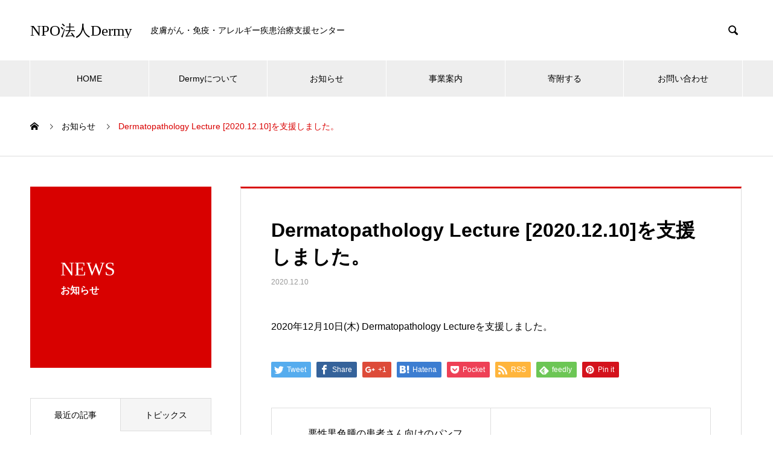

--- FILE ---
content_type: text/html; charset=UTF-8
request_url: https://dermy.or.jp/?news=dermatopathology-lecture-2020-12-10%E3%82%92%E6%94%AF%E6%8F%B4%E3%81%97%E3%81%BE%E3%81%97%E3%81%9F%E3%80%82
body_size: 13607
content:

<!DOCTYPE html>
<html lang="ja" prefix="og: http://ogp.me/ns#">
<head>
<meta charset="UTF-8">
  <meta name="viewport" content="width=device-width, initial-scale=1">
  <meta name="description" content="2020年12月10日(木) Dermatopathology Lectureを支援しました。">
  <title>Dermatopathology Lecture [2020.12.10]を支援しました。 &#8211; NPO法人Dermy</title>
<meta name='robots' content='max-image-preview:large' />
<link rel="alternate" type="application/rss+xml" title="NPO法人Dermy &raquo; フィード" href="https://dermy.or.jp/?feed=rss2" />
<link rel="alternate" type="application/rss+xml" title="NPO法人Dermy &raquo; コメントフィード" href="https://dermy.or.jp/?feed=comments-rss2" />
<script type="text/javascript">
/* <![CDATA[ */
window._wpemojiSettings = {"baseUrl":"https:\/\/s.w.org\/images\/core\/emoji\/14.0.0\/72x72\/","ext":".png","svgUrl":"https:\/\/s.w.org\/images\/core\/emoji\/14.0.0\/svg\/","svgExt":".svg","source":{"concatemoji":"https:\/\/dermy.or.jp\/wp-includes\/js\/wp-emoji-release.min.js?ver=6.4.7"}};
/*! This file is auto-generated */
!function(i,n){var o,s,e;function c(e){try{var t={supportTests:e,timestamp:(new Date).valueOf()};sessionStorage.setItem(o,JSON.stringify(t))}catch(e){}}function p(e,t,n){e.clearRect(0,0,e.canvas.width,e.canvas.height),e.fillText(t,0,0);var t=new Uint32Array(e.getImageData(0,0,e.canvas.width,e.canvas.height).data),r=(e.clearRect(0,0,e.canvas.width,e.canvas.height),e.fillText(n,0,0),new Uint32Array(e.getImageData(0,0,e.canvas.width,e.canvas.height).data));return t.every(function(e,t){return e===r[t]})}function u(e,t,n){switch(t){case"flag":return n(e,"\ud83c\udff3\ufe0f\u200d\u26a7\ufe0f","\ud83c\udff3\ufe0f\u200b\u26a7\ufe0f")?!1:!n(e,"\ud83c\uddfa\ud83c\uddf3","\ud83c\uddfa\u200b\ud83c\uddf3")&&!n(e,"\ud83c\udff4\udb40\udc67\udb40\udc62\udb40\udc65\udb40\udc6e\udb40\udc67\udb40\udc7f","\ud83c\udff4\u200b\udb40\udc67\u200b\udb40\udc62\u200b\udb40\udc65\u200b\udb40\udc6e\u200b\udb40\udc67\u200b\udb40\udc7f");case"emoji":return!n(e,"\ud83e\udef1\ud83c\udffb\u200d\ud83e\udef2\ud83c\udfff","\ud83e\udef1\ud83c\udffb\u200b\ud83e\udef2\ud83c\udfff")}return!1}function f(e,t,n){var r="undefined"!=typeof WorkerGlobalScope&&self instanceof WorkerGlobalScope?new OffscreenCanvas(300,150):i.createElement("canvas"),a=r.getContext("2d",{willReadFrequently:!0}),o=(a.textBaseline="top",a.font="600 32px Arial",{});return e.forEach(function(e){o[e]=t(a,e,n)}),o}function t(e){var t=i.createElement("script");t.src=e,t.defer=!0,i.head.appendChild(t)}"undefined"!=typeof Promise&&(o="wpEmojiSettingsSupports",s=["flag","emoji"],n.supports={everything:!0,everythingExceptFlag:!0},e=new Promise(function(e){i.addEventListener("DOMContentLoaded",e,{once:!0})}),new Promise(function(t){var n=function(){try{var e=JSON.parse(sessionStorage.getItem(o));if("object"==typeof e&&"number"==typeof e.timestamp&&(new Date).valueOf()<e.timestamp+604800&&"object"==typeof e.supportTests)return e.supportTests}catch(e){}return null}();if(!n){if("undefined"!=typeof Worker&&"undefined"!=typeof OffscreenCanvas&&"undefined"!=typeof URL&&URL.createObjectURL&&"undefined"!=typeof Blob)try{var e="postMessage("+f.toString()+"("+[JSON.stringify(s),u.toString(),p.toString()].join(",")+"));",r=new Blob([e],{type:"text/javascript"}),a=new Worker(URL.createObjectURL(r),{name:"wpTestEmojiSupports"});return void(a.onmessage=function(e){c(n=e.data),a.terminate(),t(n)})}catch(e){}c(n=f(s,u,p))}t(n)}).then(function(e){for(var t in e)n.supports[t]=e[t],n.supports.everything=n.supports.everything&&n.supports[t],"flag"!==t&&(n.supports.everythingExceptFlag=n.supports.everythingExceptFlag&&n.supports[t]);n.supports.everythingExceptFlag=n.supports.everythingExceptFlag&&!n.supports.flag,n.DOMReady=!1,n.readyCallback=function(){n.DOMReady=!0}}).then(function(){return e}).then(function(){var e;n.supports.everything||(n.readyCallback(),(e=n.source||{}).concatemoji?t(e.concatemoji):e.wpemoji&&e.twemoji&&(t(e.twemoji),t(e.wpemoji)))}))}((window,document),window._wpemojiSettings);
/* ]]> */
</script>
<style id='wp-emoji-styles-inline-css' type='text/css'>

	img.wp-smiley, img.emoji {
		display: inline !important;
		border: none !important;
		box-shadow: none !important;
		height: 1em !important;
		width: 1em !important;
		margin: 0 0.07em !important;
		vertical-align: -0.1em !important;
		background: none !important;
		padding: 0 !important;
	}
</style>
<link rel='stylesheet' id='wp-block-library-css' href='https://dermy.or.jp/wp-includes/css/dist/block-library/style.min.css?ver=6.4.7' type='text/css' media='all' />
<style id='classic-theme-styles-inline-css' type='text/css'>
/*! This file is auto-generated */
.wp-block-button__link{color:#fff;background-color:#32373c;border-radius:9999px;box-shadow:none;text-decoration:none;padding:calc(.667em + 2px) calc(1.333em + 2px);font-size:1.125em}.wp-block-file__button{background:#32373c;color:#fff;text-decoration:none}
</style>
<style id='global-styles-inline-css' type='text/css'>
body{--wp--preset--color--black: #000000;--wp--preset--color--cyan-bluish-gray: #abb8c3;--wp--preset--color--white: #ffffff;--wp--preset--color--pale-pink: #f78da7;--wp--preset--color--vivid-red: #cf2e2e;--wp--preset--color--luminous-vivid-orange: #ff6900;--wp--preset--color--luminous-vivid-amber: #fcb900;--wp--preset--color--light-green-cyan: #7bdcb5;--wp--preset--color--vivid-green-cyan: #00d084;--wp--preset--color--pale-cyan-blue: #8ed1fc;--wp--preset--color--vivid-cyan-blue: #0693e3;--wp--preset--color--vivid-purple: #9b51e0;--wp--preset--gradient--vivid-cyan-blue-to-vivid-purple: linear-gradient(135deg,rgba(6,147,227,1) 0%,rgb(155,81,224) 100%);--wp--preset--gradient--light-green-cyan-to-vivid-green-cyan: linear-gradient(135deg,rgb(122,220,180) 0%,rgb(0,208,130) 100%);--wp--preset--gradient--luminous-vivid-amber-to-luminous-vivid-orange: linear-gradient(135deg,rgba(252,185,0,1) 0%,rgba(255,105,0,1) 100%);--wp--preset--gradient--luminous-vivid-orange-to-vivid-red: linear-gradient(135deg,rgba(255,105,0,1) 0%,rgb(207,46,46) 100%);--wp--preset--gradient--very-light-gray-to-cyan-bluish-gray: linear-gradient(135deg,rgb(238,238,238) 0%,rgb(169,184,195) 100%);--wp--preset--gradient--cool-to-warm-spectrum: linear-gradient(135deg,rgb(74,234,220) 0%,rgb(151,120,209) 20%,rgb(207,42,186) 40%,rgb(238,44,130) 60%,rgb(251,105,98) 80%,rgb(254,248,76) 100%);--wp--preset--gradient--blush-light-purple: linear-gradient(135deg,rgb(255,206,236) 0%,rgb(152,150,240) 100%);--wp--preset--gradient--blush-bordeaux: linear-gradient(135deg,rgb(254,205,165) 0%,rgb(254,45,45) 50%,rgb(107,0,62) 100%);--wp--preset--gradient--luminous-dusk: linear-gradient(135deg,rgb(255,203,112) 0%,rgb(199,81,192) 50%,rgb(65,88,208) 100%);--wp--preset--gradient--pale-ocean: linear-gradient(135deg,rgb(255,245,203) 0%,rgb(182,227,212) 50%,rgb(51,167,181) 100%);--wp--preset--gradient--electric-grass: linear-gradient(135deg,rgb(202,248,128) 0%,rgb(113,206,126) 100%);--wp--preset--gradient--midnight: linear-gradient(135deg,rgb(2,3,129) 0%,rgb(40,116,252) 100%);--wp--preset--font-size--small: 13px;--wp--preset--font-size--medium: 20px;--wp--preset--font-size--large: 36px;--wp--preset--font-size--x-large: 42px;--wp--preset--spacing--20: 0.44rem;--wp--preset--spacing--30: 0.67rem;--wp--preset--spacing--40: 1rem;--wp--preset--spacing--50: 1.5rem;--wp--preset--spacing--60: 2.25rem;--wp--preset--spacing--70: 3.38rem;--wp--preset--spacing--80: 5.06rem;--wp--preset--shadow--natural: 6px 6px 9px rgba(0, 0, 0, 0.2);--wp--preset--shadow--deep: 12px 12px 50px rgba(0, 0, 0, 0.4);--wp--preset--shadow--sharp: 6px 6px 0px rgba(0, 0, 0, 0.2);--wp--preset--shadow--outlined: 6px 6px 0px -3px rgba(255, 255, 255, 1), 6px 6px rgba(0, 0, 0, 1);--wp--preset--shadow--crisp: 6px 6px 0px rgba(0, 0, 0, 1);}:where(.is-layout-flex){gap: 0.5em;}:where(.is-layout-grid){gap: 0.5em;}body .is-layout-flow > .alignleft{float: left;margin-inline-start: 0;margin-inline-end: 2em;}body .is-layout-flow > .alignright{float: right;margin-inline-start: 2em;margin-inline-end: 0;}body .is-layout-flow > .aligncenter{margin-left: auto !important;margin-right: auto !important;}body .is-layout-constrained > .alignleft{float: left;margin-inline-start: 0;margin-inline-end: 2em;}body .is-layout-constrained > .alignright{float: right;margin-inline-start: 2em;margin-inline-end: 0;}body .is-layout-constrained > .aligncenter{margin-left: auto !important;margin-right: auto !important;}body .is-layout-constrained > :where(:not(.alignleft):not(.alignright):not(.alignfull)){max-width: var(--wp--style--global--content-size);margin-left: auto !important;margin-right: auto !important;}body .is-layout-constrained > .alignwide{max-width: var(--wp--style--global--wide-size);}body .is-layout-flex{display: flex;}body .is-layout-flex{flex-wrap: wrap;align-items: center;}body .is-layout-flex > *{margin: 0;}body .is-layout-grid{display: grid;}body .is-layout-grid > *{margin: 0;}:where(.wp-block-columns.is-layout-flex){gap: 2em;}:where(.wp-block-columns.is-layout-grid){gap: 2em;}:where(.wp-block-post-template.is-layout-flex){gap: 1.25em;}:where(.wp-block-post-template.is-layout-grid){gap: 1.25em;}.has-black-color{color: var(--wp--preset--color--black) !important;}.has-cyan-bluish-gray-color{color: var(--wp--preset--color--cyan-bluish-gray) !important;}.has-white-color{color: var(--wp--preset--color--white) !important;}.has-pale-pink-color{color: var(--wp--preset--color--pale-pink) !important;}.has-vivid-red-color{color: var(--wp--preset--color--vivid-red) !important;}.has-luminous-vivid-orange-color{color: var(--wp--preset--color--luminous-vivid-orange) !important;}.has-luminous-vivid-amber-color{color: var(--wp--preset--color--luminous-vivid-amber) !important;}.has-light-green-cyan-color{color: var(--wp--preset--color--light-green-cyan) !important;}.has-vivid-green-cyan-color{color: var(--wp--preset--color--vivid-green-cyan) !important;}.has-pale-cyan-blue-color{color: var(--wp--preset--color--pale-cyan-blue) !important;}.has-vivid-cyan-blue-color{color: var(--wp--preset--color--vivid-cyan-blue) !important;}.has-vivid-purple-color{color: var(--wp--preset--color--vivid-purple) !important;}.has-black-background-color{background-color: var(--wp--preset--color--black) !important;}.has-cyan-bluish-gray-background-color{background-color: var(--wp--preset--color--cyan-bluish-gray) !important;}.has-white-background-color{background-color: var(--wp--preset--color--white) !important;}.has-pale-pink-background-color{background-color: var(--wp--preset--color--pale-pink) !important;}.has-vivid-red-background-color{background-color: var(--wp--preset--color--vivid-red) !important;}.has-luminous-vivid-orange-background-color{background-color: var(--wp--preset--color--luminous-vivid-orange) !important;}.has-luminous-vivid-amber-background-color{background-color: var(--wp--preset--color--luminous-vivid-amber) !important;}.has-light-green-cyan-background-color{background-color: var(--wp--preset--color--light-green-cyan) !important;}.has-vivid-green-cyan-background-color{background-color: var(--wp--preset--color--vivid-green-cyan) !important;}.has-pale-cyan-blue-background-color{background-color: var(--wp--preset--color--pale-cyan-blue) !important;}.has-vivid-cyan-blue-background-color{background-color: var(--wp--preset--color--vivid-cyan-blue) !important;}.has-vivid-purple-background-color{background-color: var(--wp--preset--color--vivid-purple) !important;}.has-black-border-color{border-color: var(--wp--preset--color--black) !important;}.has-cyan-bluish-gray-border-color{border-color: var(--wp--preset--color--cyan-bluish-gray) !important;}.has-white-border-color{border-color: var(--wp--preset--color--white) !important;}.has-pale-pink-border-color{border-color: var(--wp--preset--color--pale-pink) !important;}.has-vivid-red-border-color{border-color: var(--wp--preset--color--vivid-red) !important;}.has-luminous-vivid-orange-border-color{border-color: var(--wp--preset--color--luminous-vivid-orange) !important;}.has-luminous-vivid-amber-border-color{border-color: var(--wp--preset--color--luminous-vivid-amber) !important;}.has-light-green-cyan-border-color{border-color: var(--wp--preset--color--light-green-cyan) !important;}.has-vivid-green-cyan-border-color{border-color: var(--wp--preset--color--vivid-green-cyan) !important;}.has-pale-cyan-blue-border-color{border-color: var(--wp--preset--color--pale-cyan-blue) !important;}.has-vivid-cyan-blue-border-color{border-color: var(--wp--preset--color--vivid-cyan-blue) !important;}.has-vivid-purple-border-color{border-color: var(--wp--preset--color--vivid-purple) !important;}.has-vivid-cyan-blue-to-vivid-purple-gradient-background{background: var(--wp--preset--gradient--vivid-cyan-blue-to-vivid-purple) !important;}.has-light-green-cyan-to-vivid-green-cyan-gradient-background{background: var(--wp--preset--gradient--light-green-cyan-to-vivid-green-cyan) !important;}.has-luminous-vivid-amber-to-luminous-vivid-orange-gradient-background{background: var(--wp--preset--gradient--luminous-vivid-amber-to-luminous-vivid-orange) !important;}.has-luminous-vivid-orange-to-vivid-red-gradient-background{background: var(--wp--preset--gradient--luminous-vivid-orange-to-vivid-red) !important;}.has-very-light-gray-to-cyan-bluish-gray-gradient-background{background: var(--wp--preset--gradient--very-light-gray-to-cyan-bluish-gray) !important;}.has-cool-to-warm-spectrum-gradient-background{background: var(--wp--preset--gradient--cool-to-warm-spectrum) !important;}.has-blush-light-purple-gradient-background{background: var(--wp--preset--gradient--blush-light-purple) !important;}.has-blush-bordeaux-gradient-background{background: var(--wp--preset--gradient--blush-bordeaux) !important;}.has-luminous-dusk-gradient-background{background: var(--wp--preset--gradient--luminous-dusk) !important;}.has-pale-ocean-gradient-background{background: var(--wp--preset--gradient--pale-ocean) !important;}.has-electric-grass-gradient-background{background: var(--wp--preset--gradient--electric-grass) !important;}.has-midnight-gradient-background{background: var(--wp--preset--gradient--midnight) !important;}.has-small-font-size{font-size: var(--wp--preset--font-size--small) !important;}.has-medium-font-size{font-size: var(--wp--preset--font-size--medium) !important;}.has-large-font-size{font-size: var(--wp--preset--font-size--large) !important;}.has-x-large-font-size{font-size: var(--wp--preset--font-size--x-large) !important;}
.wp-block-navigation a:where(:not(.wp-element-button)){color: inherit;}
:where(.wp-block-post-template.is-layout-flex){gap: 1.25em;}:where(.wp-block-post-template.is-layout-grid){gap: 1.25em;}
:where(.wp-block-columns.is-layout-flex){gap: 2em;}:where(.wp-block-columns.is-layout-grid){gap: 2em;}
.wp-block-pullquote{font-size: 1.5em;line-height: 1.6;}
</style>
<link rel='stylesheet' id='contact-form-7-css' href='https://dermy.or.jp/wp-content/plugins/contact-form-7/includes/css/styles.css?ver=5.3.2' type='text/css' media='all' />
<link rel='stylesheet' id='dflip-icons-style-css' href='https://dermy.or.jp/wp-content/plugins/3d-flipbook-dflip-lite/assets/css/themify-icons.min.css?ver=1.7.4.1' type='text/css' media='all' />
<link rel='stylesheet' id='dflip-style-css' href='https://dermy.or.jp/wp-content/plugins/3d-flipbook-dflip-lite/assets/css/dflip.min.css?ver=1.7.4.1' type='text/css' media='all' />
<link rel='stylesheet' id='nano-style-css' href='https://dermy.or.jp/wp-content/themes/nano_tcd065/style.css?ver=1.3' type='text/css' media='all' />
<script type="text/javascript" src="https://dermy.or.jp/wp-includes/js/jquery/jquery.min.js?ver=3.7.1" id="jquery-core-js"></script>
<script type="text/javascript" src="https://dermy.or.jp/wp-includes/js/jquery/jquery-migrate.min.js?ver=3.4.1" id="jquery-migrate-js"></script>
<link rel="https://api.w.org/" href="https://dermy.or.jp/index.php?rest_route=/" /><link rel="canonical" href="https://dermy.or.jp/?news=dermatopathology-lecture-2020-12-10%e3%82%92%e6%94%af%e6%8f%b4%e3%81%97%e3%81%be%e3%81%97%e3%81%9f%e3%80%82" />
<link rel='shortlink' href='https://dermy.or.jp/?p=289' />
<link rel="alternate" type="application/json+oembed" href="https://dermy.or.jp/index.php?rest_route=%2Foembed%2F1.0%2Fembed&#038;url=https%3A%2F%2Fdermy.or.jp%2F%3Fnews%3Ddermatopathology-lecture-2020-12-10%25e3%2582%2592%25e6%2594%25af%25e6%258f%25b4%25e3%2581%2597%25e3%2581%25be%25e3%2581%2597%25e3%2581%259f%25e3%2580%2582" />
<link rel="alternate" type="text/xml+oembed" href="https://dermy.or.jp/index.php?rest_route=%2Foembed%2F1.0%2Fembed&#038;url=https%3A%2F%2Fdermy.or.jp%2F%3Fnews%3Ddermatopathology-lecture-2020-12-10%25e3%2582%2592%25e6%2594%25af%25e6%258f%25b4%25e3%2581%2597%25e3%2581%25be%25e3%2581%2597%25e3%2581%259f%25e3%2580%2582&#038;format=xml" />
<!-- Analytics by WP-Statistics v13.0.5 - https://wp-statistics.com/ -->
<style>
.c-comment__form-submit:hover,.p-cb__item-btn a,.c-pw__btn,.p-readmore__btn:hover,.p-page-links a:hover span,.p-page-links > span,.p-pager a:hover,.p-pager span,.p-pagetop:focus,.p-pagetop:hover,.p-widget__title{background: #d90000}.p-breadcrumb__item{color: #d90000}.widget_nav_menu a:hover,.p-article02 a:hover .p-article02__title{color: #d90000}.p-entry__body a{color: #d90000}body{font-family: "Segoe UI", Verdana, "游ゴシック", YuGothic, "Hiragino Kaku Gothic ProN", Meiryo, sans-serif}.c-logo,.p-page-header__title,.p-banner__title,.p-cover__title,.p-archive-header__title,.p-article05__title,.p-article09__title,.p-cb__item-title,.p-article11__title,.p-article12__title,.p-index-content01__title,.p-header-content__title,.p-megamenu01__item-list > li > a,.p-article13__title,.p-megamenu02__title,.p-cover__header-title{font-family: "Times New Roman", "游明朝", "Yu Mincho", "游明朝体", "YuMincho", "ヒラギノ明朝 Pro W3", "Hiragino Mincho Pro", "HiraMinProN-W3", "HGS明朝E", "ＭＳ Ｐ明朝", "MS PMincho", serif; font-weight: 500}.p-hover-effect--type1:hover img{-webkit-transform: scale(1.2);transform: scale(1.2)}.l-header__logo a{color: #000000;font-size: 25px}.p-blog__title{color: #000000;font-size: 28px}.p-cat--2{color: #000000;border: 1px solid #000000}.p-cat--1{color: ;border: 1px solid }.p-cat--3{color: #000000;border: 1px solid #000000}.p-cat--12{color: #000000;border: 1px solid #000000}.p-cat--6{color: #000000;border: 1px solid #000000}.p-article04:hover a .p-article04__title{color: #d80100}.p-article06__content{border-left: 4px solid #d80100}.p-article06__title a:hover{color: #d80100}.p-article06__cat:hover{background: #d80100}.l-header{background: #ffffff}.l-header--fixed.is-active{background: #ffffff}.l-header__desc{color: #000000;font-size: 14px}.l-header__nav{background: #eeeeee}.p-global-nav > li > a,.p-menu-btn{color: #000000}.p-global-nav > li > a:hover,.p-global-nav > .current-menu-item > a{background: #d90000;color: #ffffff}.p-global-nav .sub-menu a{background: #d90000;color: #ffffff}.p-global-nav .sub-menu a:hover{background: #a40000;color: #ffffff}.p-global-nav .menu-item-has-children > a > .p-global-nav__toggle::before{border-color: #000000}.p-megamenu02::before{background: #d80100}.p-megamenu02__list a:hover .p-article13__title{color: #d80100}.p-footer-banners{background: #f4f4f4}.p-info{background: #ffffff;color: #000000}.p-info__logo{font-size: 40px}.p-info__desc{color: #000000;font-size: 14px}.p-footer-widgets{background: #ffffff;color: #000000}.p-footer-widget__title{color: #d90000}.p-footer-nav{background: #ffffff;color: #000000}.p-footer-nav a{color: #000000}.p-footer-nav a:hover{color: #000000}.p-copyright{background: #d90000}.p-blog__title,.p-entry,.p-headline,.p-cat-list__title{border-top: 3px solid #d80100}.p-works-entry__header{border-bottom: 3px solid #d80100}.p-article01 a:hover .p-article01__title,.p-article03 a:hover .p-article03__title,.p-article05__link,.p-article08__title a:hover,.p-article09__link,.p-article07 a:hover .p-article07__title,.p-article10 a:hover .p-article10__title{color: #d80100}.p-page-header,.p-list__item a::before,.p-cover__header,.p-works-entry__cat:hover,.p-service-cat-header{background: #d80100}.p-page-header__title,.p-cover__header-title{color: #ffffff;font-size: 32px}.p-page-header__sub,.p-cover__header-sub{color: #ffffff;font-size: 16px}.p-entry__title{font-size: 32px}.p-entry__body{font-size: 16px}.p-megamenu01__item--4 .p-megamenu01__item-img::before{background: rgba(0, 0, 0, 0.000000)}.p-megamenu01__item--4 a{color: #ffffff}.p-megamenu01__item--7 .p-megamenu01__item-img::before{background: rgba(0, 0, 0, 0.000000)}.p-megamenu01__item--7 a{color: #ffffff}.p-megamenu01__item--10 .p-megamenu01__item-img::before{background: rgba(0, 0, 0, 0.000000)}.p-megamenu01__item--10 a{color: #ffffff}@media screen and (max-width: 767px) {.p-blog__title{font-size: 24px}.p-list .is-current > a{color: #d80100}.p-entry__title{font-size: 20px}.p-entry__body{font-size: 14px}}@media screen and (max-width: 1199px) {.p-global-nav > li > a,.p-global-nav > li > a:hover{background: #ffffff;color: #000000}}@media screen and (max-width: 991px) {.p-page-header__title,.p-cover__header-title{font-size: 22px}.p-page-header__sub,.p-cover__header-sub{font-size: 14px}}.c-load--type1 { border: 3px solid rgba(217, 0, 0, 0.2); border-top-color: #d90000; }
</style>
<script data-cfasync="false"> var dFlipLocation = "https://dermy.or.jp/wp-content/plugins/3d-flipbook-dflip-lite/assets/"; var dFlipWPGlobal = {"text":{"toggleSound":"Turn on\/off Sound","toggleThumbnails":"Toggle Thumbnails","toggleOutline":"Toggle Outline\/Bookmark","previousPage":"Previous Page","nextPage":"Next Page","toggleFullscreen":"Toggle Fullscreen","zoomIn":"Zoom In","zoomOut":"Zoom Out","toggleHelp":"Toggle Help","singlePageMode":"Single Page Mode","doublePageMode":"Double Page Mode","downloadPDFFile":"Download PDF File","gotoFirstPage":"Goto First Page","gotoLastPage":"Goto Last Page","share":"Share","mailSubject":"I wanted you to see this FlipBook","mailBody":"Check out this site {{url}}","loading":"DearFlip: Loading "},"moreControls":"download,pageMode,startPage,endPage,sound","hideControls":"","scrollWheel":"true","backgroundColor":"#777","backgroundImage":"","height":"auto","paddingLeft":"20","paddingRight":"20","controlsPosition":"bottom","duration":800,"soundEnable":"true","enableDownload":"true","enableAnnotation":"false","enableAnalytics":"false","webgl":"true","hard":"none","maxTextureSize":"1600","rangeChunkSize":"524288","zoomRatio":1.5,"stiffness":3,"pageMode":"0","singlePageMode":"0","pageSize":"0","autoPlay":"false","autoPlayDuration":5000,"autoPlayStart":"false","linkTarget":"2","sharePrefix":"dearflip-"};</script><style>.simplemap img{max-width:none !important;padding:0 !important;margin:0 !important;}.staticmap,.staticmap img{max-width:100% !important;height:auto !important;}.simplemap .simplemap-content{display:none;}</style>
<link rel="icon" href="https://dermy.or.jp/wp-content/uploads/2020/08/cropped-NPO-Dermy4-32x32.png" sizes="32x32" />
<link rel="icon" href="https://dermy.or.jp/wp-content/uploads/2020/08/cropped-NPO-Dermy4-192x192.png" sizes="192x192" />
<link rel="apple-touch-icon" href="https://dermy.or.jp/wp-content/uploads/2020/08/cropped-NPO-Dermy4-180x180.png" />
<meta name="msapplication-TileImage" content="https://dermy.or.jp/wp-content/uploads/2020/08/cropped-NPO-Dermy4-270x270.png" />
</head>
<body class="news-template-default single single-news postid-289">

  <div id="site_loader_overlay">
  <div id="site_loader_animation" class="c-load--type1">
      </div>
</div>

  <header id="js-header" class="l-header">
    <div class="l-header__inner l-inner">

      <div class="l-header__logo c-logo">
    <a href="https://dermy.or.jp/">NPO法人Dermy</a>
  </div>

      <p class="l-header__desc">皮膚がん・免疫・アレルギー疾患治療支援センター</p>

            <form id="js-header__form" role="search" method="get" class="l-header__form" action="https://dermy.or.jp/" _lpchecked="1">
		    <input id="js-header__form-input" class="l-header__form-input" type="text" value="" name="s" tabindex="-1">
        <button id="js-header__form-close" class="l-header__form-close p-close-btn" aria-hidden="true" type="button">閉じる</button>
      </form>
      <button id="js-header__search" class="l-header__search" aria-hidden="true">&#xe915;</button>
      
    </div>
    <button id="js-menu-btn" class="p-menu-btn c-menu-btn"></button>
    <nav id="js-header__nav" class="l-header__nav">
      <ul id="js-global-nav" class="p-global-nav l-inner"><li id="menu-item-36" class="menu-item menu-item-type-custom menu-item-object-custom menu-item-home menu-item-36"><a href="https://dermy.or.jp">HOME<span class="p-global-nav__toggle"></span></a></li>
<li id="menu-item-37" class="menu-item menu-item-type-custom menu-item-object-custom menu-item-has-children menu-item-37"><a href="https://dermy.or.jp/?post_type=company">Dermyについて<span class="p-global-nav__toggle"></span></a>
<ul class="sub-menu">
	<li id="menu-item-38" class="menu-item menu-item-type-post_type menu-item-object-company menu-item-38"><a href="https://dermy.or.jp/?company=philosophy">理念<span class="p-global-nav__toggle"></span></a></li>
	<li id="menu-item-39" class="menu-item menu-item-type-post_type menu-item-object-company menu-item-39"><a href="https://dermy.or.jp/?company=greeting">挨拶<span class="p-global-nav__toggle"></span></a></li>
	<li id="menu-item-40" class="menu-item menu-item-type-post_type menu-item-object-company menu-item-40"><a href="https://dermy.or.jp/?company=overview">団体概要<span class="p-global-nav__toggle"></span></a></li>
	<li id="menu-item-41" class="menu-item menu-item-type-post_type menu-item-object-company menu-item-41"><a href="https://dermy.or.jp/?company=supporter">沿革<span class="p-global-nav__toggle"></span></a></li>
</ul>
</li>
<li id="menu-item-42" class="menu-item menu-item-type-custom menu-item-object-custom menu-item-42"><a href="https://dermy.or.jp/?post_type=news">お知らせ<span class="p-global-nav__toggle"></span></a></li>
<li id="menu-item-43" class="menu-item menu-item-type-custom menu-item-object-custom menu-item-has-children menu-item-43"><a href="https://dermy.or.jp/?post_type=service" data-megamenu="js-megamenu43">事業案内</a>
<ul class="sub-menu">
	<li id="menu-item-44" class="menu-item menu-item-type-taxonomy menu-item-object-service_category menu-item-44"><a href="https://dermy.or.jp/?service_category=support">支援事業<span class="p-global-nav__toggle"></span></a></li>
	<li id="menu-item-45" class="menu-item menu-item-type-taxonomy menu-item-object-service_category menu-item-45"><a href="https://dermy.or.jp/?service_category=education">教育事業<span class="p-global-nav__toggle"></span></a></li>
	<li id="menu-item-46" class="menu-item menu-item-type-taxonomy menu-item-object-service_category menu-item-46"><a href="https://dermy.or.jp/?service_category=enlightenment">普及啓発事業<span class="p-global-nav__toggle"></span></a></li>
</ul>
</li>
<li id="menu-item-47" class="menu-item menu-item-type-custom menu-item-object-custom menu-item-47"><a href="https://dermy.or.jp/?page_id=101">寄附する<span class="p-global-nav__toggle"></span></a></li>
<li id="menu-item-48" class="menu-item menu-item-type-custom menu-item-object-custom menu-item-48"><a href="https://dermy.or.jp/?page_id=108">お問い合わせ<span class="p-global-nav__toggle"></span></a></li>
</ul>      <button id="js-header__nav-close" class="l-header__nav-close p-close-btn">閉じる</button>
    </nav>

    <div id="js-megamenu43" class="p-megamenu01 js-megamenu">
    <div class="p-megamenu01__item p-megamenu01__item--4">
    <ul class="p-megamenu01__item-list" style="transition-delay: 0.5s;">
      <li>
        <a href="https://dermy.or.jp/?service_category=support">
          支援事業        </a>
        <ul>
                  </ul>
      </li>
    </ul>
    <div class="p-megamenu01__item-img">
      <img width="640" height="453" src="https://dermy.or.jp/wp-content/uploads/2020/08/3339013_s.jpg" class="attachment-full size-full" alt="" decoding="async" loading="lazy" srcset="https://dermy.or.jp/wp-content/uploads/2020/08/3339013_s.jpg 640w, https://dermy.or.jp/wp-content/uploads/2020/08/3339013_s-300x212.jpg 300w" sizes="(max-width: 640px) 100vw, 640px" />    </div>
  </div>
    <div class="p-megamenu01__item p-megamenu01__item--7">
    <ul class="p-megamenu01__item-list" style="transition-delay: 0.6s;">
      <li>
        <a href="https://dermy.or.jp/?service_category=education">
          教育事業        </a>
        <ul>
                  </ul>
      </li>
    </ul>
    <div class="p-megamenu01__item-img">
      <img width="2560" height="1701" src="https://dermy.or.jp/wp-content/uploads/2020/08/eha0037-003-scaled.jpg" class="attachment-full size-full" alt="" decoding="async" loading="lazy" srcset="https://dermy.or.jp/wp-content/uploads/2020/08/eha0037-003-scaled.jpg 2560w, https://dermy.or.jp/wp-content/uploads/2020/08/eha0037-003-300x199.jpg 300w, https://dermy.or.jp/wp-content/uploads/2020/08/eha0037-003-1024x680.jpg 1024w, https://dermy.or.jp/wp-content/uploads/2020/08/eha0037-003-768x510.jpg 768w, https://dermy.or.jp/wp-content/uploads/2020/08/eha0037-003-1536x1020.jpg 1536w, https://dermy.or.jp/wp-content/uploads/2020/08/eha0037-003-2048x1361.jpg 2048w, https://dermy.or.jp/wp-content/uploads/2020/08/eha0037-003-600x400.jpg 600w" sizes="(max-width: 2560px) 100vw, 2560px" />    </div>
  </div>
    <div class="p-megamenu01__item p-megamenu01__item--10">
    <ul class="p-megamenu01__item-list" style="transition-delay: 0.7s;">
      <li>
        <a href="https://dermy.or.jp/?service_category=enlightenment">
          普及啓発事業        </a>
        <ul>
                  </ul>
      </li>
    </ul>
    <div class="p-megamenu01__item-img">
      <img width="640" height="427" src="https://dermy.or.jp/wp-content/uploads/2020/08/960404_s.jpg" class="attachment-full size-full" alt="" decoding="async" loading="lazy" srcset="https://dermy.or.jp/wp-content/uploads/2020/08/960404_s.jpg 640w, https://dermy.or.jp/wp-content/uploads/2020/08/960404_s-300x200.jpg 300w, https://dermy.or.jp/wp-content/uploads/2020/08/960404_s-600x400.jpg 600w" sizes="(max-width: 640px) 100vw, 640px" />    </div>
  </div>
  </div>

  </header>
  <main class="l-main">

<ol class="p-breadcrumb c-breadcrumb l-inner" itemscope itemtype="http://schema.org/BreadcrumbList">
<li class="p-breadcrumb__item c-breadcrumb__item c-breadcrumb__item--home" itemprop="itemListElement" itemscope itemtype="http://schema.org/ListItem"><a href="https://dermy.or.jp/" itemprop="item"><span itemprop="name">HOME</span></a><meta itemprop="position" content="1"></li>
<li class="p-breadcrumb__item c-breadcrumb__item" itemprop="itemListElement" itemscope itemtype="http://schema.org/ListItem"><a href="https://dermy.or.jp/?post_type=news" itemprop="item"><span itemprop="name">お知らせ</span></a><meta itemprop="position" content="2"></li>
<li class="p-breadcrumb__item c-breadcrumb__item" itemprop="itemListElement" itemscope itemtype="http://schema.org/ListItem"><span itemprop="name">Dermatopathology Lecture [2020.12.10]を支援しました。</span><meta itemprop="position" content="3"></li>
</ol>

<div class="l-contents l-contents--grid">

  <div class="l-contents__inner l-inner">

    <header class="l-page-header pb0">
  <div class="p-page-header">
    <h1 class="p-page-header__title">NEWS</h1>
    <p class="p-page-header__sub">お知らせ</p>
  </div>
  </header>

    <div class="l-primary">

            <article class="p-entry">

        <div class="p-entry__inner">

  	      <header class="p-entry__header">

            
            <h1 class="p-entry__title">Dermatopathology Lecture [2020.12.10]を支援しました。</h1>

                        <time class="p-entry__date" datetime="2020-12-10">2020.12.10</time>
            
          </header>

          
          <div class="p-entry__body">
          <p>2020年12月10日(木) Dermatopathology Lectureを支援しました。</p>
          </div>

          			<ul class="p-entry__share c-share u-clearfix c-share--sm c-share--color">
				<li class="c-share__btn c-share__btn--twitter">
			    <a href="http://twitter.com/share?text=Dermatopathology+Lecture+%5B2020.12.10%5D%E3%82%92%E6%94%AF%E6%8F%B4%E3%81%97%E3%81%BE%E3%81%97%E3%81%9F%E3%80%82&url=https%3A%2F%2Fdermy.or.jp%2F%3Fnews%3Ddermatopathology-lecture-2020-12-10%25e3%2582%2592%25e6%2594%25af%25e6%258f%25b4%25e3%2581%2597%25e3%2581%25be%25e3%2581%2597%25e3%2581%259f%25e3%2580%2582&via=&tw_p=tweetbutton&related="  onclick="javascript:window.open(this.href, '', 'menubar=no,toolbar=no,resizable=yes,scrollbars=yes,height=400,width=600');return false;">
			     	<i class="c-share__icn c-share__icn--twitter"></i>
			      <span class="c-share__title">Tweet</span>
			   	</a>
			   </li>
			    <li class="c-share__btn c-share__btn--facebook">
			    	<a href="//www.facebook.com/sharer/sharer.php?u=https://dermy.or.jp/?news=dermatopathology-lecture-2020-12-10%e3%82%92%e6%94%af%e6%8f%b4%e3%81%97%e3%81%be%e3%81%97%e3%81%9f%e3%80%82&amp;t=Dermatopathology+Lecture+%5B2020.12.10%5D%E3%82%92%E6%94%AF%E6%8F%B4%E3%81%97%E3%81%BE%E3%81%97%E3%81%9F%E3%80%82" rel="nofollow" target="_blank">
			      	<i class="c-share__icn c-share__icn--facebook"></i>
			        <span class="c-share__title">Share</span>
			      </a>
			    </li>
			    <li class="c-share__btn c-share__btn--google-plus">
			      <a href="https://plus.google.com/share?url=https%3A%2F%2Fdermy.or.jp%2F%3Fnews%3Ddermatopathology-lecture-2020-12-10%25e3%2582%2592%25e6%2594%25af%25e6%258f%25b4%25e3%2581%2597%25e3%2581%25be%25e3%2581%2597%25e3%2581%259f%25e3%2580%2582" onclick="javascript:window.open(this.href, '', 'menubar=no,toolbar=no,resizable=yes,scrollbars=yes,height=600,width=500');return false;">
			      	<i class="c-share__icn c-share__icn--google-plus"></i>
			        <span class="c-share__title">+1</span>
			      </a>
					</li>
			    <li class="c-share__btn c-share__btn--hatebu">
			      <a href="http://b.hatena.ne.jp/add?mode=confirm&url=https%3A%2F%2Fdermy.or.jp%2F%3Fnews%3Ddermatopathology-lecture-2020-12-10%25e3%2582%2592%25e6%2594%25af%25e6%258f%25b4%25e3%2581%2597%25e3%2581%25be%25e3%2581%2597%25e3%2581%259f%25e3%2580%2582" onclick="javascript:window.open(this.href, '', 'menubar=no,toolbar=no,resizable=yes,scrollbars=yes,height=400,width=510');return false;">
			      	<i class="c-share__icn c-share__icn--hatebu"></i>
			        <span class="c-share__title">Hatena</span>
			      </a>
			    </li>
			    <li class="c-share__btn c-share__btn--pocket">
			    	<a href="http://getpocket.com/edit?url=https%3A%2F%2Fdermy.or.jp%2F%3Fnews%3Ddermatopathology-lecture-2020-12-10%25e3%2582%2592%25e6%2594%25af%25e6%258f%25b4%25e3%2581%2597%25e3%2581%25be%25e3%2581%2597%25e3%2581%259f%25e3%2580%2582&title=Dermatopathology+Lecture+%5B2020.12.10%5D%E3%82%92%E6%94%AF%E6%8F%B4%E3%81%97%E3%81%BE%E3%81%97%E3%81%9F%E3%80%82" target="_blank">
			      	<i class="c-share__icn c-share__icn--pocket"></i>
			        <span class="c-share__title">Pocket</span>
			      </a>
			    </li>
			    <li class="c-share__btn c-share__btn--rss">
			    	<a href="https://dermy.or.jp/?feed=rss2" target="_blank">
			      	<i class="c-share__icn c-share__icn--rss"></i>
			        <span class="c-share__title">RSS</span>
			      </a>
			    </li>
			    <li class="c-share__btn c-share__btn--feedly">
			    	<a href="http://feedly.com/index.html#subscription%2Ffeed%2Fhttps://dermy.or.jp/?feed=rss2" target="_blank">
			      	<i class="c-share__icn c-share__icn--feedly"></i>
			        <span class="c-share__title">feedly</span>
			      </a>
			    </li>
			    <li class="c-share__btn c-share__btn--pinterest">
			    	<a href="https://www.pinterest.com/pin/create/button/?url=https%3A%2F%2Fdermy.or.jp%2F%3Fnews%3Ddermatopathology-lecture-2020-12-10%25e3%2582%2592%25e6%2594%25af%25e6%258f%25b4%25e3%2581%2597%25e3%2581%25be%25e3%2581%2597%25e3%2581%259f%25e3%2580%2582&media=&description=Dermatopathology+Lecture+%5B2020.12.10%5D%E3%82%92%E6%94%AF%E6%8F%B4%E3%81%97%E3%81%BE%E3%81%97%E3%81%9F%E3%80%82" rel="nofollow" target="_blank">
			      	<i class="c-share__icn c-share__icn--pinterest"></i>
			        <span class="c-share__title">Pin it</span>
			      </a>
			    </li>
			</ul>

          			    <ul class="p-nav01 c-nav01 u-clearfix">
			    	<li class="p-nav01__item--prev p-nav01__item c-nav01__item c-nav01__item--prev"><a href="https://dermy.or.jp/?news=%e6%82%aa%e6%80%a7%e9%bb%92%e8%89%b2%e8%85%ab%e3%81%ae%e6%82%a3%e8%80%85%e3%81%95%e3%82%93%e5%90%91%e3%81%91%e3%81%ae%e3%83%91%e3%83%b3%e3%83%95%e3%83%ac%e3%83%83%e3%83%88%e3%82%92%e4%bd%9c%e6%88%90-4" data-prev="前の記事"><span>悪性黒色腫の患者さん向けのパンフレットを作成・公開し...</span></a></li>
			    	<li class="p-nav01__item--next p-nav01__item c-nav01__item c-nav01__item--next"><a href="https://dermy.or.jp/?news=dermatopathology-lecture-2020-12-17%e3%82%92%e6%94%af%e6%8f%b4%e3%81%97%e3%81%be%e3%81%97%e3%81%9f%e3%80%82" data-next="次の記事"><span>Dermatopathology Lecture [...</span></a></li>
			    </ul>
          
  	    </div>
      </article>
      
      
            <section class="p-latest-news">
        <h2 class="p-headline">最新記事</h2>
        <ul class="p-news-list">
                    <li class="p-news-list__item p-article04">
            <a href="https://dermy.or.jp/?news=%e4%b9%b3%e6%88%bf%e5%a4%96%e3%83%91%e3%82%b8%e3%82%a7%e3%83%83%e3%83%88%e7%97%85%e3%81%ae%e6%82%a3%e8%80%85%e3%81%95%e3%82%93%e3%81%ae%e3%81%9f%e3%82%81%e3%81%ae%e3%83%91%e3%83%b3%e3%83%95%e3%83%ac">
                            <time class="p-article04__date" datetime="2024-03-14">2024.03.14</time>
                                          <h3 class="p-article04__title">乳房外パジェット病の患者さんのためのパンフレットの郵送サービスを開始しました。</h3>
            </a>
          </li>
                    <li class="p-news-list__item p-article04">
            <a href="https://dermy.or.jp/?news=2024%e5%b9%b44%e6%9c%8813%e6%97%a5%e3%81%ab%e3%80%8c%e5%a4%a9%e7%96%b1%e7%98%a1%e3%83%bb%e9%a1%9e%e5%a4%a9%e7%96%b1%e7%98%a1%e3%82%bb%e3%83%9f%e3%83%8a%e3%83%bc%e3%80%8d%e3%82%92%e9%96%8b%e5%82%ac">
                            <time class="p-article04__date" datetime="2024-03-13">2024.03.13</time>
                                          <h3 class="p-article04__title">2024年4月13日に「天疱瘡・類天疱瘡セミナー」を開催します。</h3>
            </a>
          </li>
                    <li class="p-news-list__item p-article04">
            <a href="https://dermy.or.jp/?news=%e3%83%a1%e3%83%a9%e3%83%8e%e3%83%bc%e3%83%9e%e3%81%ae%e6%82%a3%e8%80%85%e3%81%95%e3%82%93%e3%81%ae%e3%81%9f%e3%82%81%e3%81%ae%e3%83%91%e3%83%b3%e3%83%95%e3%83%ac%e3%83%83%e3%83%88%e3%81%ae%e9%83%b5">
                            <time class="p-article04__date" datetime="2023-03-22">2023.03.22</time>
                                          <h3 class="p-article04__title">メラノーマの患者さんのためのパンフレットの郵送サービスを開始しました。</h3>
            </a>
          </li>
                    <li class="p-news-list__item p-article04">
            <a href="https://dermy.or.jp/?news=2023%e5%b9%b42%e6%9c%8825%e6%97%a5%e3%81%ab%e3%80%8c%e5%a4%a9%e7%96%b1%e7%98%a1%e3%83%bb%e9%a1%9e%e5%a4%a9%e7%96%b1%e7%98%a1%e3%82%bb%e3%83%9f%e3%83%8a%e3%83%bc%e3%80%8d%e3%82%92%e9%96%8b%e5%82%ac">
                            <time class="p-article04__date" datetime="2023-01-11">2023.01.11</time>
                                          <h3 class="p-article04__title">2023年2月25日に「天疱瘡・類天疱瘡セミナー」を開催します。</h3>
            </a>
          </li>
                    <li class="p-news-list__item p-article04">
            <a href="https://dermy.or.jp/?news=dermatopathology-lecture2021-9-2%e3%82%92%e6%94%af%e6%8f%b4%e3%81%97%e3%81%be%e3%81%97%e3%81%9f%e3%80%82">
                            <time class="p-article04__date" datetime="2021-09-03">2021.09.03</time>
                                          <h3 class="p-article04__title">Dermatopathology Lecture[2021.9.2]を支援しました。</h3>
            </a>
          </li>
                    <li class="p-news-list__item p-article04">
            <a href="https://dermy.or.jp/?news=dermatopathology-lecture2021-8-26%e3%82%92%e6%94%af%e6%8f%b4%e3%81%97%e3%81%be%e3%81%97%e3%81%9f%e3%80%82">
                            <time class="p-article04__date" datetime="2021-08-27">2021.08.27</time>
                                          <h3 class="p-article04__title">Dermatopathology Lecture[2021.8.26]を支援しました。</h3>
            </a>
          </li>
                    <li class="p-news-list__item p-article04">
            <a href="https://dermy.or.jp/?news=dermatopathology-lecture2021-8-19%e3%82%92%e6%94%af%e6%8f%b4%e3%81%97%e3%81%be%e3%81%97%e3%81%9f%e3%80%82">
                            <time class="p-article04__date" datetime="2021-08-20">2021.08.20</time>
                                          <h3 class="p-article04__title">Dermatopathology Lecture[2021.8.19]を支援しました。</h3>
            </a>
          </li>
                    <li class="p-news-list__item p-article04">
            <a href="https://dermy.or.jp/?news=dermatopathology-lecture2021-8-12%e3%82%92%e6%94%af%e6%8f%b4%e3%81%97%e3%81%be%e3%81%97%e3%81%9f%e3%80%82">
                            <time class="p-article04__date" datetime="2021-08-13">2021.08.13</time>
                                          <h3 class="p-article04__title">Dermatopathology Lecture[2021.8.12]を支援しました。</h3>
            </a>
          </li>
                    <li class="p-news-list__item p-article04">
            <a href="https://dermy.or.jp/?news=dermatopathology-lecture2021-8-5%e3%82%92%e6%94%af%e6%8f%b4%e3%81%97%e3%81%be%e3%81%97%e3%81%9f%e3%80%82">
                            <time class="p-article04__date" datetime="2021-08-06">2021.08.06</time>
                                          <h3 class="p-article04__title">Dermatopathology Lecture[2021.8.5]を支援しました。</h3>
            </a>
          </li>
                    <li class="p-news-list__item p-article04">
            <a href="https://dermy.or.jp/?news=dermatopathology-lecture2021-7-29%e3%82%92%e6%94%af%e6%8f%b4%e3%81%97%e3%81%be%e3%81%97%e3%81%9f%e3%80%82">
                            <time class="p-article04__date" datetime="2021-07-30">2021.07.30</time>
                                          <h3 class="p-article04__title">Dermatopathology Lecture[2021.7.29]を支援しました。</h3>
            </a>
          </li>
                  </ul>
      </section>
      
    </div><!-- /.l-primary -->

    <div class="l-secondary">
<div class="p-widget styled_post_list_widget" id="styled_post_list1_widget-2">
  <div class="p-tab-list p-widget">

    <ul class="p-tab-list__tab">
                        <li class="p-tab-list__tab-item is-active">
            <a href="#panel2-1">
              最近の記事            </a>
          </li>
                                <li class="p-tab-list__tab-item">
            <a href="#panel2-2">
              トピックス            </a>
          </li>
                  </ul>

        <div id="panel2-1" class="p-tab-list__panel is-active">

            <article class="p-tab-list__panel-item p-article02 u-clearfix">
        <a href="https://dermy.or.jp/?p=315" class="p-hover-effect--type1">
          <div class="p-article02__img">
            <img width="240" height="240" src="https://dermy.or.jp/wp-content/uploads/2021/04/unnamed-240x240.png" class="attachment-size2 size-size2 wp-post-image" alt="" decoding="async" loading="lazy" srcset="https://dermy.or.jp/wp-content/uploads/2021/04/unnamed-240x240.png 240w, https://dermy.or.jp/wp-content/uploads/2021/04/unnamed-150x150.png 150w, https://dermy.or.jp/wp-content/uploads/2021/04/unnamed-130x130.png 130w" sizes="(max-width: 240px) 100vw, 240px" />          </div>
          <div class="p-article02__content">
            <h3 class="p-article02__title">賛助会員としてご協力頂きました。</h3>
                      </div>
        </a>
      </article>
            <article class="p-tab-list__panel-item p-article02 u-clearfix">
        <a href="https://dermy.or.jp/?p=223" class="p-hover-effect--type1">
          <div class="p-article02__img">
            <img width="240" height="240" src="https://dermy.or.jp/wp-content/uploads/2020/10/01_ONO-1-240x240.jpg" class="attachment-size2 size-size2 wp-post-image" alt="" decoding="async" loading="lazy" srcset="https://dermy.or.jp/wp-content/uploads/2020/10/01_ONO-1-240x240.jpg 240w, https://dermy.or.jp/wp-content/uploads/2020/10/01_ONO-1-300x300.jpg 300w, https://dermy.or.jp/wp-content/uploads/2020/10/01_ONO-1-1024x1024.jpg 1024w, https://dermy.or.jp/wp-content/uploads/2020/10/01_ONO-1-150x150.jpg 150w, https://dermy.or.jp/wp-content/uploads/2020/10/01_ONO-1-768x768.jpg 768w, https://dermy.or.jp/wp-content/uploads/2020/10/01_ONO-1-1536x1536.jpg 1536w, https://dermy.or.jp/wp-content/uploads/2020/10/01_ONO-1-130x130.jpg 130w, https://dermy.or.jp/wp-content/uploads/2020/10/01_ONO-1.jpg 1736w" sizes="(max-width: 240px) 100vw, 240px" />          </div>
          <div class="p-article02__content">
            <h3 class="p-article02__title">賛助会員としてご協力頂きました。</h3>
                      </div>
        </a>
      </article>
            <article class="p-tab-list__panel-item p-article02 u-clearfix">
        <a href="https://dermy.or.jp/?p=214" class="p-hover-effect--type1">
          <div class="p-article02__img">
            <img width="240" height="240" src="https://dermy.or.jp/wp-content/uploads/2020/10/215520_s-e1603112890137-240x240.jpg" class="attachment-size2 size-size2 wp-post-image" alt="" decoding="async" loading="lazy" srcset="https://dermy.or.jp/wp-content/uploads/2020/10/215520_s-e1603112890137-240x240.jpg 240w, https://dermy.or.jp/wp-content/uploads/2020/10/215520_s-e1603112890137-150x150.jpg 150w, https://dermy.or.jp/wp-content/uploads/2020/10/215520_s-e1603112890137-300x300.jpg 300w, https://dermy.or.jp/wp-content/uploads/2020/10/215520_s-e1603112890137-130x130.jpg 130w" sizes="(max-width: 240px) 100vw, 240px" />          </div>
          <div class="p-article02__content">
            <h3 class="p-article02__title">当法人にご寄附頂きました。</h3>
                      </div>
        </a>
      </article>
          </div>

        <div id="panel2-2" class="p-tab-list__panel">

            <article class="p-tab-list__panel-item p-article02 u-clearfix">
        <a href="https://dermy.or.jp/?p=315" class="p-hover-effect--type1">
          <div class="p-article02__img">
            <img width="240" height="240" src="https://dermy.or.jp/wp-content/uploads/2021/04/unnamed-240x240.png" class="attachment-size2 size-size2 wp-post-image" alt="" decoding="async" loading="lazy" srcset="https://dermy.or.jp/wp-content/uploads/2021/04/unnamed-240x240.png 240w, https://dermy.or.jp/wp-content/uploads/2021/04/unnamed-150x150.png 150w, https://dermy.or.jp/wp-content/uploads/2021/04/unnamed-130x130.png 130w" sizes="(max-width: 240px) 100vw, 240px" />          </div>
          <div class="p-article02__content">
            <h3 class="p-article02__title">賛助会員としてご協力頂きました。</h3>
                      </div>
        </a>
      </article>
            <article class="p-tab-list__panel-item p-article02 u-clearfix">
        <a href="https://dermy.or.jp/?p=223" class="p-hover-effect--type1">
          <div class="p-article02__img">
            <img width="240" height="240" src="https://dermy.or.jp/wp-content/uploads/2020/10/01_ONO-1-240x240.jpg" class="attachment-size2 size-size2 wp-post-image" alt="" decoding="async" loading="lazy" srcset="https://dermy.or.jp/wp-content/uploads/2020/10/01_ONO-1-240x240.jpg 240w, https://dermy.or.jp/wp-content/uploads/2020/10/01_ONO-1-300x300.jpg 300w, https://dermy.or.jp/wp-content/uploads/2020/10/01_ONO-1-1024x1024.jpg 1024w, https://dermy.or.jp/wp-content/uploads/2020/10/01_ONO-1-150x150.jpg 150w, https://dermy.or.jp/wp-content/uploads/2020/10/01_ONO-1-768x768.jpg 768w, https://dermy.or.jp/wp-content/uploads/2020/10/01_ONO-1-1536x1536.jpg 1536w, https://dermy.or.jp/wp-content/uploads/2020/10/01_ONO-1-130x130.jpg 130w, https://dermy.or.jp/wp-content/uploads/2020/10/01_ONO-1.jpg 1736w" sizes="(max-width: 240px) 100vw, 240px" />          </div>
          <div class="p-article02__content">
            <h3 class="p-article02__title">賛助会員としてご協力頂きました。</h3>
                      </div>
        </a>
      </article>
            <article class="p-tab-list__panel-item p-article02 u-clearfix">
        <a href="https://dermy.or.jp/?p=214" class="p-hover-effect--type1">
          <div class="p-article02__img">
            <img width="240" height="240" src="https://dermy.or.jp/wp-content/uploads/2020/10/215520_s-e1603112890137-240x240.jpg" class="attachment-size2 size-size2 wp-post-image" alt="" decoding="async" loading="lazy" srcset="https://dermy.or.jp/wp-content/uploads/2020/10/215520_s-e1603112890137-240x240.jpg 240w, https://dermy.or.jp/wp-content/uploads/2020/10/215520_s-e1603112890137-150x150.jpg 150w, https://dermy.or.jp/wp-content/uploads/2020/10/215520_s-e1603112890137-300x300.jpg 300w, https://dermy.or.jp/wp-content/uploads/2020/10/215520_s-e1603112890137-130x130.jpg 130w" sizes="(max-width: 240px) 100vw, 240px" />          </div>
          <div class="p-article02__content">
            <h3 class="p-article02__title">当法人にご寄附頂きました。</h3>
                      </div>
        </a>
      </article>
          </div>

      </div>
  </div>
<div class="p-widget tcdw_banner_list1_widget" id="tcdw_banner_list1_widget-2">

<ul class="p-banners-list">
<li class="p-banners-list__item p-banner"><a href="#"><div class="p-banner__content" style="background: linear-gradient(to right, rgba(0, 0, 0, 0.75) 0%, transparent 75%);"><p>バナー1</p></div><img src="https://dermy.or.jp/wp-content/uploads/2020/08/nano-image_600x240-600x240.gif" alt=""></a></li><li class="p-banners-list__item p-banner"><a href="#"><div class="p-banner__content" style="background: linear-gradient(to right, rgba(0, 0, 0, 0.75) 0%, transparent 75%);"><p>バナー2</p></div><img src="https://dermy.or.jp/wp-content/uploads/2020/08/nano-image_600x240-600x240.gif" alt=""></a></li><li class="p-banners-list__item p-banner"><a href="#"><div class="p-banner__content" style="background: linear-gradient(to right, rgba(0, 0, 0, 0.75) 0%, transparent 75%);"><p>バナー3</p></div><img src="https://dermy.or.jp/wp-content/uploads/2020/08/nano-image_600x240-600x240.gif" alt=""></a></li></ul>
</div>
</div><!-- /.l-secondary -->

  </div>
</div>

  </main>
  <footer class="l-footer">

        <div class="p-footer-banners">
      <ul class="p-footer-banners__list l-inner">

        <li class="p-footer-banners__list-item p-banner p-banner--lg"><a href="http://kompas.hosp.keio.ac.jp"><div class="p-banner__content"><p>KOMPAS慶應義塾大学病院<br />
医療・健康情報サイト</p></div><img width="740" height="280" src="https://dermy.or.jp/wp-content/uploads/2020/08/KOMPAS-740x280.png" class="attachment-size5 size-size5" alt="" decoding="async" loading="lazy" srcset="https://dermy.or.jp/wp-content/uploads/2020/08/KOMPAS-740x280.png 740w, https://dermy.or.jp/wp-content/uploads/2020/08/KOMPAS-300x113.png 300w, https://dermy.or.jp/wp-content/uploads/2020/08/KOMPAS.png 743w" sizes="(max-width: 740px) 100vw, 740px" /></a></li><li class="p-footer-banners__list-item p-banner p-banner--lg"><a href="https://www.dermatol.or.jp/index.html"><div class="p-banner__content"><p>公益社団法人 <br />
日本皮膚科学会</p></div><img width="740" height="280" src="https://dermy.or.jp/wp-content/uploads/2020/08/JDA-740x280.png" class="attachment-size5 size-size5" alt="" decoding="async" loading="lazy" /></a></li><li class="p-footer-banners__list-item p-banner p-banner--lg"><a href="http://www.med.keio.ac.jp"><div class="p-banner__content"><p>慶應義塾大学医学部<br />
　医学研究科</p></div><img width="292" height="84" src="https://dermy.or.jp/wp-content/uploads/2020/08/KEIO_MED-e1598437544514.png" class="attachment-size5 size-size5" alt="" decoding="async" loading="lazy" /></a></li>
      </ul>
    </div>
    
    <div class="p-info">
      <div class="p-info__inner l-inner">

        <div class="p-info__logo c-logo">
    <a href="https://dermy.or.jp/">NPO法人Dermy</a>
  </div>

        <p class="p-info__desc">皮膚がん・免疫・アレルギー疾患治療支援センター</p>

	      <ul class="p-social-nav">
                                                                        <li class="p-social-nav__item p-social-nav__item--rss"><a href="https://dermy.or.jp/?feed=rss2"></a></li>
          	      </ul>
      </div>
    </div>
        <div class="p-footer-widgets">
      <div class="p-footer-widgets__inner l-inner">
        <div class="p-footer-widgets__item p-footer-widget widget_archive" id="archives-2">
<h2 class="p-footer-widget__title">アーカイブ</h2>
			<ul>
					<li><a href='https://dermy.or.jp/?m=202104'>2021年4月</a></li>
	<li><a href='https://dermy.or.jp/?m=202010'>2020年10月</a></li>
	<li><a href='https://dermy.or.jp/?m=202008'>2020年8月</a></li>
			</ul>

			</div>
<div class="p-footer-widgets__item p-footer-widget widget_categories" id="categories-2">
<h2 class="p-footer-widget__title">カテゴリー</h2>
			<ul>
					<li class="cat-item cat-item-2"><a href="https://dermy.or.jp/?cat=2">更新情報</a>
</li>
	<li class="cat-item cat-item-1"><a href="https://dermy.or.jp/?cat=1">未分類</a>
</li>
			</ul>

			</div>
<div class="p-footer-widgets__item p-footer-widget widget_meta" id="meta-2">
<h2 class="p-footer-widget__title">メタ情報</h2>
		<ul>
						<li><a href="https://dermy.or.jp/login_02313">ログイン</a></li>
			<li><a href="https://dermy.or.jp/?feed=rss2">投稿フィード</a></li>
			<li><a href="https://dermy.or.jp/?feed=comments-rss2">コメントフィード</a></li>

			<li><a href="https://ja.wordpress.org/">WordPress.org</a></li>
		</ul>

		</div>
      </div>
    </div><!-- /.p-footer-widgets -->
        <ul id="menu-%e3%83%95%e3%83%83%e3%82%bf%e3%83%bc%e3%83%a1%e3%83%8b%e3%83%a5%e3%83%bc" class="p-footer-nav"><li id="menu-item-129" class="menu-item menu-item-type-custom menu-item-object-custom menu-item-home menu-item-129"><a href="https://dermy.or.jp">ホーム</a></li>
<li id="menu-item-130" class="menu-item menu-item-type-post_type_archive menu-item-object-company menu-item-130"><a href="https://dermy.or.jp/?post_type=company">Dermyについて</a></li>
<li id="menu-item-131" class="menu-item menu-item-type-post_type_archive menu-item-object-news menu-item-131"><a href="https://dermy.or.jp/?post_type=news">お知らせ</a></li>
<li id="menu-item-132" class="menu-item menu-item-type-post_type_archive menu-item-object-service menu-item-132"><a href="https://dermy.or.jp/?post_type=service">事業案内</a></li>
<li id="menu-item-133" class="menu-item menu-item-type-post_type menu-item-object-page menu-item-133"><a href="https://dermy.or.jp/?page_id=101">寄附する</a></li>
<li id="menu-item-134" class="menu-item menu-item-type-post_type menu-item-object-page menu-item-134"><a href="https://dermy.or.jp/?page_id=108">お問い合わせ</a></li>
<li id="menu-item-135" class="menu-item menu-item-type-post_type menu-item-object-page menu-item-privacy-policy menu-item-135"><a rel="privacy-policy" href="https://dermy.or.jp/?page_id=3">プライバシーポリシー</a></li>
</ul>    <p class="p-copyright">
      <small>Copyright &copy; NPO法人Dermy All Rights Reserved.</small>
    </p>
    <div id="js-pagetop" class="p-pagetop"><a href="#"></a></div>
  </footer>
  <script type="text/javascript" id="contact-form-7-js-extra">
/* <![CDATA[ */
var wpcf7 = {"apiSettings":{"root":"https:\/\/dermy.or.jp\/index.php?rest_route=\/contact-form-7\/v1","namespace":"contact-form-7\/v1"}};
/* ]]> */
</script>
<script type="text/javascript" src="https://dermy.or.jp/wp-content/plugins/contact-form-7/includes/js/scripts.js?ver=5.3.2" id="contact-form-7-js"></script>
<script type="text/javascript" src="https://dermy.or.jp/wp-content/plugins/3d-flipbook-dflip-lite/assets/js/dflip.min.js?ver=1.7.4.1" id="dflip-script-js"></script>
<script type="text/javascript" src="https://dermy.or.jp/wp-content/themes/nano_tcd065/assets/js/bundle.js?ver=1.3" id="nano-bundle-js"></script>
<script type="text/javascript" src="https://dermy.or.jp/wp-content/themes/nano_tcd065/assets/js/comment.js?ver=1.3" id="nano-comment-js"></script>
<script>
(function($) {
  var initialized = false;
  var initialize = function() {
    if (initialized) return;
    initialized = true;

    $(document).trigger('js-initialized');
    $(window).trigger('resize').trigger('scroll');
  };

  	$(window).load(function() {
    setTimeout(initialize, 800);
		$('#site_loader_animation:not(:hidden, :animated)').delay(600).fadeOut(400);
		$('#site_loader_overlay:not(:hidden, :animated)').delay(900).fadeOut(800);
	});
	setTimeout(function(){
		setTimeout(initialize, 800);
		$('#site_loader_animation:not(:hidden, :animated)').delay(600).fadeOut(400);
		$('#site_loader_overlay:not(:hidden, :animated)').delay(900).fadeOut(800);
	}, 3000);

  
})(jQuery);
</script>
</body>
</html>
